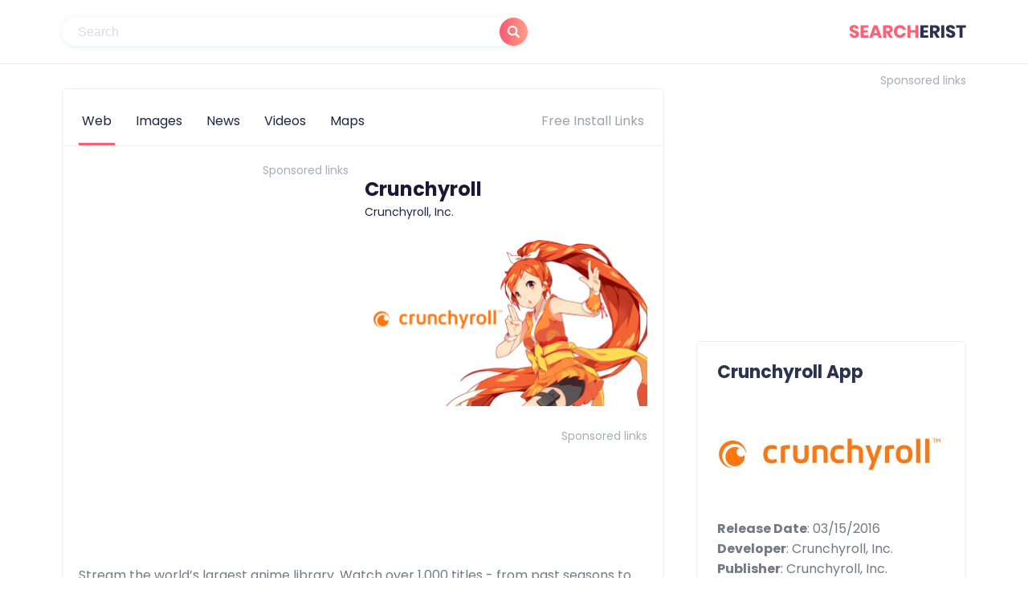

--- FILE ---
content_type: text/html; charset=UTF-8
request_url: https://retrogamerclassics.com/crunchyroll-links-search?utm_source=bing&utm_medium=afs&utm_campaign=AFCroll8
body_size: 5120
content:
<!DOCTYPE html>
<html lang="en">
<head>

    <!-- Google Tag Manager -->
    <script>(function(w,d,s,l,i){w[l]=w[l]||[];w[l].push({'gtm.start':
                new Date().getTime(),event:'gtm.js'});var f=d.getElementsByTagName(s)[0],
            j=d.createElement(s),dl=l!='dataLayer'?'&l='+l:'';j.async=true;j.src=
            'https://www.googletagmanager.com/gtm.js?id='+i+dl;f.parentNode.insertBefore(j,f);
        })(window,document,'script','dataLayer','GTM-KKSGNV8');</script>
    <!-- End Google Tag Manager -->
    <script async src="//pagead2.googlesyndication.com/pagead/js/adsbygoogle.js"></script>
    <script>
        (adsbygoogle = window.adsbygoogle || []).push({
            google_ad_client: "ca-pub-3930792910434922",
            enable_page_level_ads: true
        });
    </script>

    <meta charset="UTF-8">
    <meta name="viewport" content="width=device-width, initial-scale=1">


    <link rel="preload" href="https://fonts.googleapis.com/css?family=Poppins:400,400i,500,600,700&display=swap" as="style" onload="this.onload=null;this.rel='stylesheet'">
    <noscript>
        <link href="https://fonts.googleapis.com/css?family=Poppins:400,400i,500,600,700&display=swap" rel="stylesheet">
    </noscript>


    <link rel="preload" href="/crunchyroll-links-search-folder/style/main.css" as="style" onload="this.onload=null;this.rel='stylesheet'">
    <noscript><link rel="stylesheet" href="/crunchyroll-links-search-folder/style/main.css"></noscript>
    <script>
        !function(n){"use strict";n.loadCSS||(n.loadCSS=function(){});var o=loadCSS.relpreload={};if(o.support=function(){var e;try{e=n.document.createElement("link").relList.supports("preload")}catch(t){e=!1}return function(){return e}}(),o.bindMediaToggle=function(t){var e=t.media||"all";function a(){t.addEventListener?t.removeEventListener("load",a):t.attachEvent&&t.detachEvent("onload",a),t.setAttribute("onload",null),t.media=e}t.addEventListener?t.addEventListener("load",a):t.attachEvent&&t.attachEvent("onload",a),setTimeout(function(){t.rel="stylesheet",t.media="only x"}),setTimeout(a,3e3)},o.poly=function(){if(!o.support())for(var t=n.document.getElementsByTagName("link"),e=0;e<t.length;e++){var a=t[e];"preload"!==a.rel||"style"!==a.getAttribute("as")||a.getAttribute("data-loadcss")||(a.setAttribute("data-loadcss",!0),o.bindMediaToggle(a))}},!o.support()){o.poly();var t=n.setInterval(o.poly,500);n.addEventListener?n.addEventListener("load",function(){o.poly(),n.clearInterval(t)}):n.attachEvent&&n.attachEvent("onload",function(){o.poly(),n.clearInterval(t)})}"undefined"!=typeof exports?exports.loadCSS=loadCSS:n.loadCSS=loadCSS}("undefined"!=typeof global?global:this);
    </script>


    <link rel="icon" type="image/png" href="/crunchyroll-links-search-folder/images/FSE_favi.png">

    <title>Crunchyroll Download App Search Engine</title>
</head>


<body>
<!-- Google Tag Manager (noscript) -->
<noscript><iframe src="https://www.googletagmanager.com/ns.html?id=GTM-KKSGNV8"
                  height="0" width="0" style="display:none;visibility:hidden"></iframe></noscript>
<!-- End Google Tag Manager (noscript) -->
<div class="wrapper">
    <header class="site-header default searchengine">
        <div class="new-container">
            <div class="header-content">
                <div class="left-part">
                    <form class="search-form header">
                        <input type="search" class="search-input" placeholder="Search">
                        <button type="submit" class="sbmt-btn">
                            <svg class="svg-icons">
                                <use xlink:href="/crunchyroll-links-search-folder/images/svgdefs.svg#search"></use>
                            </svg>
                        </button>

                        <div class="search-results">
                            <ul>

                            </ul>
                        </div>
                    </form>
                    <div class="hidden-buttons">
                        <span class="show-search-field">
                            <svg class="svg-icons">
                                <use xlink:href="/crunchyroll-links-search-folder/images/svgdefs.svg#search"></use>
                            </svg>
                        </span>
                    </div>
                </div>
                <div class="right-part">
                    <a href="#" class="site-logo">
                        <img src="/crunchyroll-links-search-folder/images/logo_header.svg" />
                    </a>
                </div>
            </div>
        </div>
    </header>

    <div class="content-container">
        <div class="new-container">
            <div class="content-block">
                <main class="main-content">
                    <div class="search-results-page">
                        <div class="scrolling-tabs">
                            <ul class="nav nav-tabs" role="tablist">
                                <li role="presentation">
                                    <a class="active" href="#" role="tab">Web</a>
                                </li>
                                <li role="presentation">
                                    <a class="get-app-active" href="#" role="tab">Images</a>
                                </li>
                                <li role="presentation">
                                    <a href="#" role="tab">News</a>
                                </li>
                                <li role="presentation">
                                    <a href="#" role="tab">Videos</a>
                                </li>
                                <li role="presentation">
                                    <a href="#" role="tab">Maps</a>
                                </li>
                            </ul>
                            <div class="results-count">Free Install Links</div>
                        </div>
                        <div class="top-block">
                            <div class="advertise-container top-rb">
                                <div class="desktop-visible tablet-visible">
                                    <span class="sponsored-links for336">Sponsored links</span>
                                    <div class="adv adv336x280">
                                       <script async src="//pagead2.googlesyndication.com/pagead/js/adsbygoogle.js"></script> <!-- rgc_d_item_top_336х280 --> <ins class="adsbygoogle" style="display:inline-block;width:336px;height:280px" data-ad-client="ca-pub-3930792910434922" data-ad-slot="7774679362"></ins> <script> (adsbygoogle = window.adsbygoogle || []).push({}); </script>
                                    </div>
                                </div>
                               
                            </div>
                            <div class="product-info">
                                <h1 class="product-title">Crunchyroll</h1>
                                <div class="developer">Crunchyroll, Inc.</div>
                                <img src="/crunchyroll-links-search-folder/images/assets/game-pic.png" alt="" class="product-screen">
                            </div>
                            <div class="advertise-container bottom-rb">
                                <div class="desktop-visible tablet-visible">
                                    <span class="sponsored-links for728">Sponsored links</span>
                                    <div class="adv adv728x90">
                                        <script async src="//pagead2.googlesyndication.com/pagead/js/adsbygoogle.js"></script> <!-- rgc_d_screen_top_728x90 --> <ins class="adsbygoogle" style="display:inline-block;width:728px;height:90px" data-ad-client="ca-pub-3930792910434922" data-ad-slot="2841206449"></ins> <script> (adsbygoogle = window.adsbygoogle || []).push({}); </script>
                                    </div>
                                </div>

                                <div class="mobile-visible">
                                    <span class="sponsored-links for300">Sponsored links</span>
                                    <div class="adv adv300x250">
                                        <script async src="//pagead2.googlesyndication.com/pagead/js/adsbygoogle.js"></script> <!-- rgc_t_item_top_336х280 --> <ins class="adsbygoogle" style="display:inline-block;width:336px;height:280px" data-ad-client="ca-pub-3930792910434922" data-ad-slot="8177293601"></ins> <script> (adsbygoogle = window.adsbygoogle || []).push({}); </script>
                                    </div>
                                </div>
                            </div>
                        </div>
                        <div class="results-list-container">



                            <div id="itemdesc">
                                <p>Stream the world’s largest anime library. Watch over 1,000 titles - from past seasons to new episodes fresh from Japan, including critically acclaimed Crunchyroll Originals.
</br>
Get full access to new shows like Dr. STONE, Tower of God, Re:ZERO -Starting Life in Another World-, Black Clover, Food Wars!, Fire Force, plus favorites like One Piece, Naruto Shippuden, My Hero Academia, Hunter x Hunter, JoJo's Bizarre Adventure, and more! Whether you’re new to anime, or have been a fan for decades, Crunchyroll has something you’ll love.
</p>


                                <p>

                                <h4>Premium upgrades are available for additional features like:</h4>
                                <img src="/crunchyroll-links-search-folder/images/assets/screen-1.jpg" />
                                No ads. New episodes one hour after they air in Japan. Streaming on up to 6 screens at once. Offline viewing.</br></br></br></br>

                                </p>

                               <!--  <p>
                                <h4>Build the Perfect Home</h4>
                                <img src="/crunchyroll-links-search-folder/images/assets/screen-2.jpg" />
                                Effortlessly build and design ideal homes for your Sims using Build Mode. Construct the home of your – and their – dreams by planning its layout, choosing furnishings, and altering the landscape and terrain.<br/><br/><br/>
                                </p>

                                <p>
                                <h4>Add New Experiences</h4>
                                <img src="/crunchyroll-links-search-folder/images/assets/screen-3.jpg" />
                                Use the Gallery to find inspiration from a community of players just like you, where you can add content to your game or share your own creations. Download, like, and comment on your favorite Sims, homes, and fully-designed rooms. Join the community, join the fun!
                                </p> -->

                            </div>

                            <div style="height:20px"></div>

                            <h2 class="total-results-count"><b>Here you can download Crunchyroll for Free</b></h2>
                            <ul class="results-list">
                                <li>
                                    <div class="result-item">
                                        <a href="https://gameportal.casa/crunchyroll-app-latest" rel="nofollow" class="title-and-source">
                                            <h3><em>Crunchyroll</em> ⬇️ Free Download Crunchyroll App for Windows PC</h3>
                                            <cite class="source">www.ratedfreeware.com</cite>
                                        </a>
                                        <div class="descr">Download this app for Windows 10, Windows 10 Mobile, Windows Phone 8.1, Windows Phone 8, Windows 10 Team (Surface Hub), Xbox One. See screenshots, read the latest...</div>

                                    </div>
                                </li>
                                <li>
                                    <div class="result-item">
                                        <a href="https://gameportal.casa/crunchyroll-app-latest" rel="nofollow" class="title-and-source">
                                            <h3><em>Crunchyroll</em> - Download</h3>
                                            <cite class="source">www.allapps.world</cite>
                                        </a>
                                        <div class="descr">Jul 09, 2021 · Crunchyroll is free to use. Subscription tiers are available to purchase that give you additional benefits. While offline downloads are not available with the free plan, you can save your videos to watch without Wi-Fi with the paid packages. The paid...</div>

                                    </div>
                                </li>
                                <li>
                                    <div class="result-item">
                                        <a href="https://gameportal.casa/crunchyroll-app-latest" rel="nofollow" class="title-and-source">
                                            <h3>Download <em>Crunchyroll</em> for Windows - Free</h3>
                                            <cite class="source">bestapps2020.com</cite>
                                        </a>
                                        <div class="descr">Crunchyroll download comes with a huge selection of series and movies, ranging from high-profile Japanese dramas to simple anime shows. The online streaming service...</div>
                                    </div>
                                </li>
                                <li>
                                    <div class="result-item">
                                        <a href="https://gameportal.casa/crunchyroll-app-latest" rel="nofollow" class="title-and-source">
                                            <h3>Download <em>Crunchyroll</em> for Android - Free - 3.5.0</h3>
                                            <cite class="source">softorapps.com</cite>
                                        </a>
                                        <div class="descr">The main focus of Crunchyroll is to show original animations, their creation, and world-wide anime, manga, and dorama titles. This app was created by a company owned by graduates...</div>
                                    </div>
                                </li>
                                <li>
                                    <div class="result-item">
                                        <a href="https://gameportal.casa/crunchyroll-app-latest" rel="nofollow" class="title-and-source">
                                            <h3><em>Crunchyroll</em> for PC Download Free (Windows 7/8)</h3>
                                            <cite class="source">www.softkings.net</cite>
                                        </a>
                                        <div class="descr">Free download Crunchyroll - Everything Anime for PC Windows or MAC from BrowserCam. Ellation, Inc. published Crunchyroll - Everything Anime for Android operating system(os) mobile devices. However if you ever wanted to run Crunchyroll - Everything Anime...</div>

                                    </div>
                                </li>
                                <li>
                                    <div class="result-item">
                                        <a href="https://gameportal.casa/crunchyroll-app-latest" rel="nofollow" class="title-and-source">
                                            <h3><em>Crunchyroll</em> Premium APK Mod 3.10.0 (Premium unlocked) free</h3>
                                            <cite class="source">en.softloader.com</cite>
                                        </a>
                                        <div class="descr">Crunchyroll Mod APK 3.9.1 (Premium unlocked) Frank Samuel - 23/06/2021. Download Crunchyroll Premium Mod Apk Latest Version Free for Android. Use this app to watch anime movies and shows on your mobile device. This app...</div>

                                    </div>
                                </li>
                                <li>
                                    <div class="result-item">
                                        <a href="https://gameportal.casa/crunchyroll-app-latest" rel="nofollow" class="title-and-source">
                                            <h3><em>Crunchyroll</em> v.3.10.0 (build 511) APK for Android</h3>
                                            <cite class="source">latestversions.world</cite>
                                        </a>
                                        <div class="descr">Jul 24, 2021 · Though Crunchyroll is a bit more expensive, it features a larger list of anime, especially original anime with English subtitles. Both applications offer a free plan and require the Premium plan subscription to have unlimited...</div>
                                    </div>
                                </li>
                                <li>
                                    <div class="result-item">
                                        <a href="https://gameportal.casa/crunchyroll-app-latest" rel="nofollow" class="title-and-source">
                                            <h3>Get Latest Free <em>Crunchyroll</em> Premium Account [2021]</h3>
                                            <cite class="source">en.softloader.club</cite>
                                        </a>
                                        <div class="descr"> Jun 28, 2021 · Download Crunchyroll Premium APK (MOD Unlocked) for Android. A perfect world for Japanese anime and manga lovers. Now, you can watch anime or read your...</div>
                                    </div>
                                </li>
                                <li>
                                    <div class="result-item">
                                        <a href="https://gameportal.casa/crunchyroll-app-latest" rel="nofollow" class="title-and-source">
                                            <h3>Download <em>Crunchyroll</em> Premium Apk v 2.6.0 – For Android Free</h3>
                                            <cite class="source">www.allapps.world</cite>
                                        </a>
                                        <div class="descr">Aug 05, 2020 · Download Crunchyroll Premium Apk v 2.6.0 – For Android Free Dr. Arshad Bangash August 5, 2020 ANDROID APPS , ANDROID/APK Leave a comment 106 Views Crunchyroll (MOD Premium) is an American international online...</div>

                                    </div>
                                </li>
                                <li>
                                    <div class="result-item">
                                        <a href="https://gameportal.casa/crunchyroll-app-latest" rel="nofollow" class="title-and-source">
                                            <h3><em>Crunchyroll</em> Premium Mod APK [V3.2.1] | Download For Free</h3>
                                            <cite class="source">www.gamerclub.com</cite>
                                        </a>
                                        <div class="descr">Nov 27, 2020 · Download Crunchyroll MOD APK From HERE. Check Out Similar Mods And Hacks. Voot Mod APK v3.4.8 – Download Mod Apk [ No Ads + Free Premium ] GTA LIBERTY CITY STORIES APK + OBB (Mod, Unlimited Money) Download Free; Follow Herald...</div>

                                    </div>
                                </li>
                            </ul>
                            <div class="pagination-container">
                                <ul class="pagination">
                                    <li class="prev ">
                                        <a href="#">
                                            <svg class="svg-icons">
                                                <use xlink:href="/crunchyroll-links-search-folder/images/svgdefs.svg#chevron-left"></use>
                                            </svg>
                                        </a>
                                    </li>
                                    <li class="active">
                                        <a href="#">1</a>
                                    </li>
                                    <li>
                                        <a href="#">2</a>
                                    </li>
                                    <li>
                                        <a href="#">3</a>
                                    </li>
                                    <li>
                                        <a href="#">4</a>
                                    </li>
                                    <li>
                                        <a href="#">5</a>
                                    </li>
                                    <li class="next">
                                        <a href="#">
                                            <svg class="svg-icons">
                                                <use xlink:href="/crunchyroll-links-search-folder/images/svgdefs.svg#chevron-right"></use>
                                            </svg>
                                        </a>
                                    </li>
                                </ul>
                            </div>
                        </div>
                    </div>
                </main>
                <aside class="sidebar">
                    <div class="advertise-container mg-top-20">
                        <div class="desktop-visible">
                            <span class="sponsored-links for336">Sponsored links</span>
                            <script async src="//pagead2.googlesyndication.com/pagead/js/adsbygoogle.js"></script> <!-- rgc_d_dwnld_side_336x280 --> <ins class="adsbygoogle" style="display:inline-block;width:336px;height:280px" data-ad-client="ca-pub-3930792910434922" data-ad-slot="9051391574"></ins> <script> (adsbygoogle = window.adsbygoogle || []).push({}); </script>
                        </div>

                        <div class="mobile-visible">
                            <span class="sponsored-links for300">Sponsored links</span>
                            <script async src="//pagead2.googlesyndication.com/pagead/js/adsbygoogle.js"></script> <!-- rgc_t_dwnld_side_336x280 --> <ins class="adsbygoogle" style="display:inline-block;width:336px;height:280px" data-ad-client="ca-pub-3930792910434922" data-ad-slot="7546738218"></ins> <script> (adsbygoogle = window.adsbygoogle || []).push({}); </script>
                        </div>
                    </div>
                    <div class="related-searches">
                        <h2 class="block-title medium">Crunchyroll App</h2>
                        <div id="itemabout">
                            <img id="aboutimg" src="/crunchyroll-links-search-folder/images/assets/game-icon2.jpg">
                            <b>Release Date</b>: 03/15/2016<br/>
                            <b>Developer</b>: Crunchyroll, Inc.<br/>
                            <b>Publisher</b>: Crunchyroll, Inc.<br/>
                            <b>Age Rating</b>: 3+<br/>
                            <b>Platforms</b>: Windows PC, Mac, Linux, Android, Linux
                        </div>

                    </div>

                    <div class="related-searches">
                        <h2 class="block-title medium">Copyright Statement</h2>
                        © 2020 Ellation, LLC

                    </div>

                    <div class="related-searches">
                        <h2 class="block-title medium">Related searches</h2>
                        <ul class="related-searches-list">
                            <li>
                                <a href="#">Crunchyroll</a>
                            </li>
                            <li>
                                <a href="#">Crunchyroll download</a>
                            </li>
                            <li>
                                <a href="#">Crunchyroll installer</a>
                            </li>
                            <li>
                                <a href="#">Crunchyroll for free</a>
                            </li>
                            <li>
                                <a href="#">Crunchyroll item shop</a>
                            </li>
                            <li>
                                <a href="#">Free Crunchyroll</a>
                            </li>
                            <li>
                                <a href="#">download Crunchyroll pc</a>
                            </li>
                            <li>
                                <a href="#">Crunchyroll app</a>
                            </li>
                            <li>
                                <a href="#">Crunchyroll latest version</a>
                            </li>
                            <li>
                                <a href="#">Crunchyroll app notes</a>
                            </li>
                            <li>
                                <a href="#">Crunchyroll twitter</a>
                            </li>
                            <li>
                                <a href="#">Crunchyroll get online</a>
                            </li>
                        </ul>
                    </div>
                </aside>
            </div>
        </div>
    </div>

</div>

<footer class="searchengine-footer">
    <div class="new-container">
        <div class="footer-content">
            <ul class="footer-map-list">
                <li>
                    <a href="#">About GameSerchEngine</a>
                </li>
                <li>
                    <a href="#">Privacy Policy</a>
                </li>
                <li>
                    <a href="#">Ad Choice</a>
                </li>
                <li>
                    <a href="#">Terms of Use</a>
                </li>
            </ul>
            <div class="copyright-text">© 2021 GameSerchEngine. All rights reserved.</div>
        </div>
    </div>
</footer>
<script defer src="https://static.cloudflareinsights.com/beacon.min.js/vcd15cbe7772f49c399c6a5babf22c1241717689176015" integrity="sha512-ZpsOmlRQV6y907TI0dKBHq9Md29nnaEIPlkf84rnaERnq6zvWvPUqr2ft8M1aS28oN72PdrCzSjY4U6VaAw1EQ==" data-cf-beacon='{"version":"2024.11.0","token":"e372bb9d84e946a7b1c1240f6193482d","r":1,"server_timing":{"name":{"cfCacheStatus":true,"cfEdge":true,"cfExtPri":true,"cfL4":true,"cfOrigin":true,"cfSpeedBrain":true},"location_startswith":null}}' crossorigin="anonymous"></script>
</body>

<script src="/crunchyroll-links-search-folder/js/main.js"></script>
</html>

--- FILE ---
content_type: text/html; charset=utf-8
request_url: https://www.google.com/recaptcha/api2/aframe
body_size: 265
content:
<!DOCTYPE HTML><html><head><meta http-equiv="content-type" content="text/html; charset=UTF-8"></head><body><script nonce="WclYAFoLv3ezeb5OaJArUg">/** Anti-fraud and anti-abuse applications only. See google.com/recaptcha */ try{var clients={'sodar':'https://pagead2.googlesyndication.com/pagead/sodar?'};window.addEventListener("message",function(a){try{if(a.source===window.parent){var b=JSON.parse(a.data);var c=clients[b['id']];if(c){var d=document.createElement('img');d.src=c+b['params']+'&rc='+(localStorage.getItem("rc::a")?sessionStorage.getItem("rc::b"):"");window.document.body.appendChild(d);sessionStorage.setItem("rc::e",parseInt(sessionStorage.getItem("rc::e")||0)+1);localStorage.setItem("rc::h",'1769062068101');}}}catch(b){}});window.parent.postMessage("_grecaptcha_ready", "*");}catch(b){}</script></body></html>

--- FILE ---
content_type: image/svg+xml
request_url: https://retrogamerclassics.com/crunchyroll-links-search-folder/images/logo_header.svg
body_size: 1052
content:
<svg width="146" height="17" viewBox="0 0 146 17" xmlns="http://www.w3.org/2000/svg"><g id="Page-1" stroke="none" stroke-width="1" fill="none" fill-rule="evenodd"><g id="(P)-FSE-blog-main" transform="translate(-120 -32)" fill-rule="nonzero"><g id="Group-9"><g id="searcherist" transform="translate(120.836 32.204)"><path d="M6.204 15.95c1.159 0 2.145-.205 2.959-.616.814-.41 1.43-.96 1.848-1.65a4.29 4.29 0 00.627-2.266c0-1.012-.227-1.833-.682-2.464-.455-.63-.997-1.111-1.628-1.441-.63-.33-1.445-.664-2.442-1.001-.69-.25-1.217-.455-1.584-.616a2.766 2.766 0 01-.913-.627 1.313 1.313 0 01-.363-.935c0-.455.136-.8.407-1.034.271-.235.627-.352 1.067-.352.513 0 .92.15 1.221.451.3.3.488.708.561 1.221h4.07c-.132-1.437-.708-2.567-1.727-3.388C8.605.411 7.231 0 5.5 0 4.43 0 3.48.18 2.651.539c-.829.36-1.478.876-1.947 1.551C.234 2.765 0 3.564 0 4.488c0 .997.224 1.808.671 2.431.447.623.983 1.093 1.606 1.408.623.315 1.426.642 2.409.979.675.235 1.203.436 1.584.605.381.169.7.385.957.649s.385.594.385.99c0 .44-.14.792-.418 1.056-.279.264-.66.396-1.144.396-.557 0-1.016-.169-1.375-.506-.36-.337-.568-.8-.627-1.386H.044c.103 1.525.719 2.713 1.848 3.564 1.13.85 2.567 1.276 4.312 1.276zm17.204-.154v-3.014H17.49V9.328h5.258V6.49H17.49V3.234h5.918V.242h-9.68v15.554h9.68zm4.972 0l.968-2.838h5.83l.968 2.838h4.004L34.452.352h-4.334L24.42 15.796h3.96zm5.83-5.698h-3.894l1.958-5.72 1.936 5.72zm11.154 5.698V9.922h.858l3.366 5.874h4.158L50.05 9.68c1.188-.293 2.094-.836 2.717-1.628.623-.792.935-1.753.935-2.882 0-.953-.213-1.8-.638-2.541-.425-.74-1.063-1.324-1.914-1.749-.85-.425-1.892-.638-3.124-.638h-6.424v15.554h3.762zm2.332-8.448h-2.332V3.41h2.332c.733 0 1.28.176 1.639.528.36.352.539.836.539 1.452 0 .645-.176 1.133-.528 1.463-.352.33-.902.495-1.65.495zm15.004 8.58c1.98 0 3.619-.524 4.917-1.573 1.298-1.049 2.138-2.453 2.519-4.213h-3.982a3.67 3.67 0 01-1.353 1.672c-.609.41-1.331.616-2.167.616-1.1 0-1.987-.4-2.662-1.199-.675-.8-1.012-1.874-1.012-3.223 0-1.35.337-2.427 1.012-3.234.675-.807 1.562-1.21 2.662-1.21.836 0 1.558.205 2.167.616.609.41 1.06.975 1.353 1.694h3.982c-.381-1.775-1.221-3.183-2.519-4.224C66.319.609 64.68.088 62.7.088c-1.51 0-2.838.334-3.982 1.001a6.794 6.794 0 00-2.651 2.805c-.623 1.203-.935 2.574-.935 4.114s.312 2.911.935 4.114a6.794 6.794 0 002.651 2.805c1.144.667 2.471 1.001 3.982 1.001zm13.31-.132v-6.49h5.896v6.49h3.784V.242h-3.784V6.27H76.01V.242h-3.762v15.554h3.762z" id="SEARCH" fill="#FB6275"/><path d="M97.966 15.796v-3.014h-5.918V9.328h5.258V6.49h-5.258V3.234h5.918V.242h-9.68v15.554h9.68zm5.896 0V9.922h.858l3.366 5.874h4.158l-3.696-6.116c1.188-.293 2.094-.836 2.717-1.628.623-.792.935-1.753.935-2.882 0-.953-.213-1.8-.638-2.541-.425-.74-1.063-1.324-1.914-1.749-.85-.425-1.892-.638-3.124-.638H100.1v15.554h3.762zm2.332-8.448h-2.332V3.41h2.332c.733 0 1.28.176 1.639.528.36.352.539.836.539 1.452 0 .645-.176 1.133-.528 1.463-.352.33-.902.495-1.65.495zm11.66 8.448V.242h-3.762v15.554h3.762zm8.338.154c1.159 0 2.145-.205 2.959-.616.814-.41 1.43-.96 1.848-1.65a4.29 4.29 0 00.627-2.266c0-1.012-.227-1.833-.682-2.464-.455-.63-.997-1.111-1.628-1.441-.63-.33-1.445-.664-2.442-1.001-.69-.25-1.217-.455-1.584-.616a2.766 2.766 0 01-.913-.627 1.313 1.313 0 01-.363-.935c0-.455.136-.8.407-1.034.271-.235.627-.352 1.067-.352.513 0 .92.15 1.221.451.3.3.488.708.561 1.221h4.07c-.132-1.437-.708-2.567-1.727-3.388C128.593.411 127.219 0 125.488 0c-1.07 0-2.02.18-2.849.539-.829.36-1.478.876-1.947 1.551-.47.675-.704 1.474-.704 2.398 0 .997.224 1.808.671 2.431.447.623.983 1.093 1.606 1.408.623.315 1.426.642 2.409.979.675.235 1.203.436 1.584.605.381.169.7.385.957.649s.385.594.385.99c0 .44-.14.792-.418 1.056-.279.264-.66.396-1.144.396-.557 0-1.016-.169-1.375-.506-.36-.337-.568-.8-.627-1.386h-4.004c.103 1.525.719 2.713 1.848 3.564 1.13.85 2.567 1.276 4.312 1.276zm14.476-.154V3.234h4.224V.242h-12.188v2.992h4.18v12.562h3.784z" id="ERIST" fill="#2B3350"/></g></g></g></g></svg>